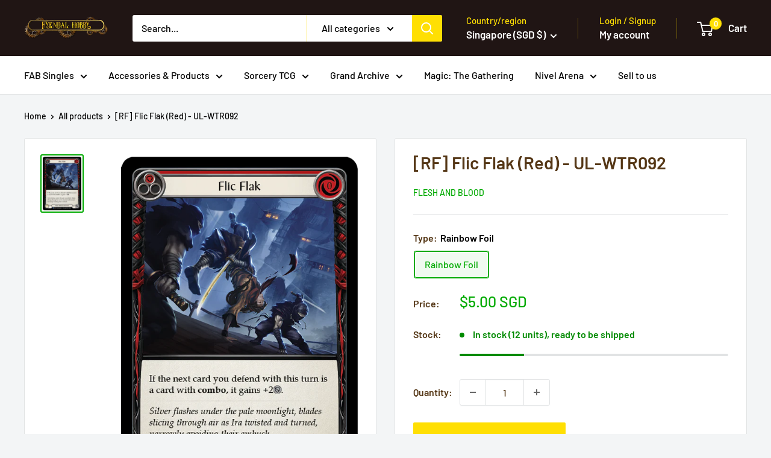

--- FILE ---
content_type: text/javascript
request_url: https://fyendalhobby.com/cdn/shop/t/12/assets/custom.js?v=102476495355921946141744966777
body_size: -559
content:
//# sourceMappingURL=/cdn/shop/t/12/assets/custom.js.map?v=102476495355921946141744966777
